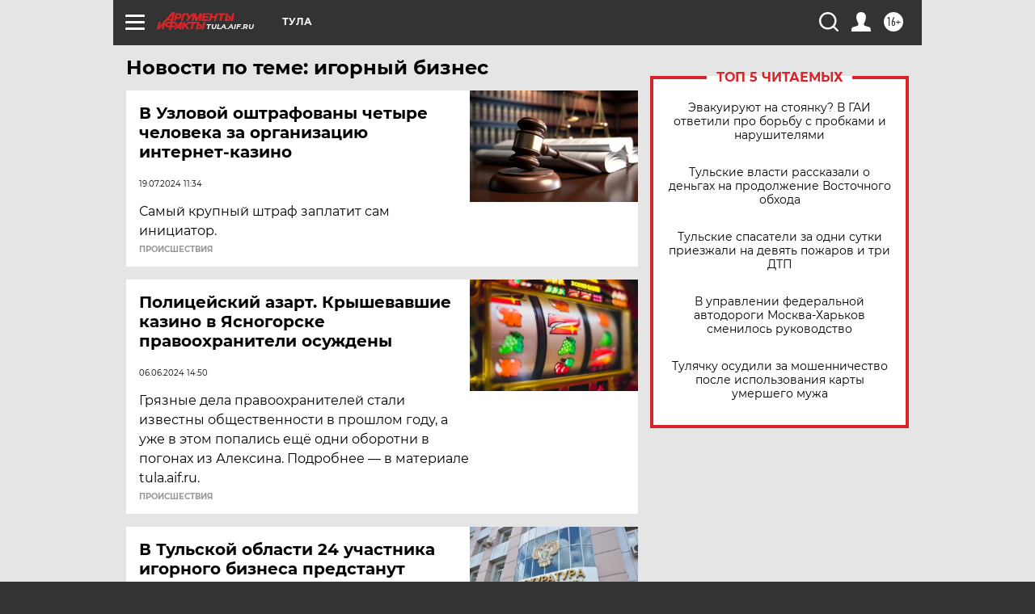

--- FILE ---
content_type: text/html
request_url: https://tns-counter.ru/nc01a**R%3Eundefined*aif_ru/ru/UTF-8/tmsec=aif_ru/594234309***
body_size: -72
content:
0FED760F697602C6X1769341638:0FED760F697602C6X1769341638